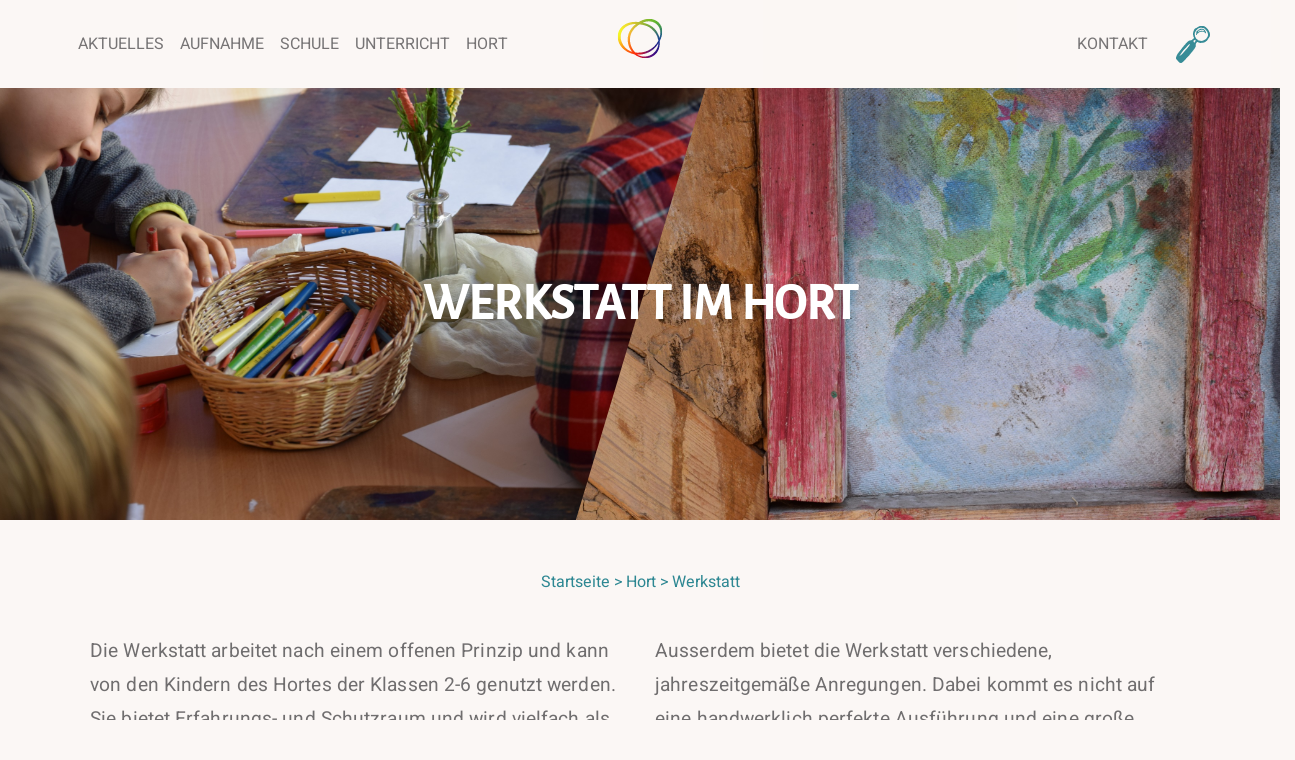

--- FILE ---
content_type: text/html; charset=UTF-8
request_url: https://www.waldorfschule-mitte.de/werkstatt/
body_size: 12830
content:
<!DOCTYPE html>
<html lang="de">
<head>
    <!-- Global site tag (gtag.js) - Google Analytics -->
    <script async src="https://www.googletagmanager.com/gtag/js?id=UA-140570601-1"></script>
    <script>
      window.dataLayer = window.dataLayer || [];
      function gtag(){dataLayer.push(arguments);}
      gtag('js', new Date());
    
      gtag('config', 'UA-140570601-1');
    </script>

	<meta charset="UTF-8">
	<meta name="viewport" content="width=device-width, initial-scale=1, shrink-to-fit=no">
	<link rel="profile" href="http://gmpg.org/xfn/11">
	<title>Werkstatt &#8211; Freie Waldorfschule Berlin Mitte</title>
<meta name='robots' content='max-image-preview:large' />
	<style>img:is([sizes="auto" i], [sizes^="auto," i]) { contain-intrinsic-size: 3000px 1500px }</style>
	<link rel="alternate" type="application/rss+xml" title="Freie Waldorfschule Berlin Mitte &raquo; Feed" href="https://www.waldorfschule-mitte.de/feed/" />
<link rel="alternate" type="application/rss+xml" title="Freie Waldorfschule Berlin Mitte &raquo; Kommentar-Feed" href="https://www.waldorfschule-mitte.de/comments/feed/" />
<script type="text/javascript">
/* <![CDATA[ */
window._wpemojiSettings = {"baseUrl":"https:\/\/s.w.org\/images\/core\/emoji\/16.0.1\/72x72\/","ext":".png","svgUrl":"https:\/\/s.w.org\/images\/core\/emoji\/16.0.1\/svg\/","svgExt":".svg","source":{"concatemoji":"https:\/\/www.waldorfschule-mitte.de\/wp-includes\/js\/wp-emoji-release.min.js?ver=6.8.3"}};
/*! This file is auto-generated */
!function(s,n){var o,i,e;function c(e){try{var t={supportTests:e,timestamp:(new Date).valueOf()};sessionStorage.setItem(o,JSON.stringify(t))}catch(e){}}function p(e,t,n){e.clearRect(0,0,e.canvas.width,e.canvas.height),e.fillText(t,0,0);var t=new Uint32Array(e.getImageData(0,0,e.canvas.width,e.canvas.height).data),a=(e.clearRect(0,0,e.canvas.width,e.canvas.height),e.fillText(n,0,0),new Uint32Array(e.getImageData(0,0,e.canvas.width,e.canvas.height).data));return t.every(function(e,t){return e===a[t]})}function u(e,t){e.clearRect(0,0,e.canvas.width,e.canvas.height),e.fillText(t,0,0);for(var n=e.getImageData(16,16,1,1),a=0;a<n.data.length;a++)if(0!==n.data[a])return!1;return!0}function f(e,t,n,a){switch(t){case"flag":return n(e,"\ud83c\udff3\ufe0f\u200d\u26a7\ufe0f","\ud83c\udff3\ufe0f\u200b\u26a7\ufe0f")?!1:!n(e,"\ud83c\udde8\ud83c\uddf6","\ud83c\udde8\u200b\ud83c\uddf6")&&!n(e,"\ud83c\udff4\udb40\udc67\udb40\udc62\udb40\udc65\udb40\udc6e\udb40\udc67\udb40\udc7f","\ud83c\udff4\u200b\udb40\udc67\u200b\udb40\udc62\u200b\udb40\udc65\u200b\udb40\udc6e\u200b\udb40\udc67\u200b\udb40\udc7f");case"emoji":return!a(e,"\ud83e\udedf")}return!1}function g(e,t,n,a){var r="undefined"!=typeof WorkerGlobalScope&&self instanceof WorkerGlobalScope?new OffscreenCanvas(300,150):s.createElement("canvas"),o=r.getContext("2d",{willReadFrequently:!0}),i=(o.textBaseline="top",o.font="600 32px Arial",{});return e.forEach(function(e){i[e]=t(o,e,n,a)}),i}function t(e){var t=s.createElement("script");t.src=e,t.defer=!0,s.head.appendChild(t)}"undefined"!=typeof Promise&&(o="wpEmojiSettingsSupports",i=["flag","emoji"],n.supports={everything:!0,everythingExceptFlag:!0},e=new Promise(function(e){s.addEventListener("DOMContentLoaded",e,{once:!0})}),new Promise(function(t){var n=function(){try{var e=JSON.parse(sessionStorage.getItem(o));if("object"==typeof e&&"number"==typeof e.timestamp&&(new Date).valueOf()<e.timestamp+604800&&"object"==typeof e.supportTests)return e.supportTests}catch(e){}return null}();if(!n){if("undefined"!=typeof Worker&&"undefined"!=typeof OffscreenCanvas&&"undefined"!=typeof URL&&URL.createObjectURL&&"undefined"!=typeof Blob)try{var e="postMessage("+g.toString()+"("+[JSON.stringify(i),f.toString(),p.toString(),u.toString()].join(",")+"));",a=new Blob([e],{type:"text/javascript"}),r=new Worker(URL.createObjectURL(a),{name:"wpTestEmojiSupports"});return void(r.onmessage=function(e){c(n=e.data),r.terminate(),t(n)})}catch(e){}c(n=g(i,f,p,u))}t(n)}).then(function(e){for(var t in e)n.supports[t]=e[t],n.supports.everything=n.supports.everything&&n.supports[t],"flag"!==t&&(n.supports.everythingExceptFlag=n.supports.everythingExceptFlag&&n.supports[t]);n.supports.everythingExceptFlag=n.supports.everythingExceptFlag&&!n.supports.flag,n.DOMReady=!1,n.readyCallback=function(){n.DOMReady=!0}}).then(function(){return e}).then(function(){var e;n.supports.everything||(n.readyCallback(),(e=n.source||{}).concatemoji?t(e.concatemoji):e.wpemoji&&e.twemoji&&(t(e.twemoji),t(e.wpemoji)))}))}((window,document),window._wpemojiSettings);
/* ]]> */
</script>
<link rel='stylesheet' id='styleCSS-css' href='https://www.waldorfschule-mitte.de/wp-content/themes/understrap-1/style.css?ver=6.8.3' type='text/css' media='all' />
<link rel='stylesheet' id='cf7ic_style-css' href='https://www.waldorfschule-mitte.de/wp-content/plugins/contact-form-7-image-captcha/css/cf7ic-style.css?ver=3.3.7' type='text/css' media='all' />
<style id='wp-emoji-styles-inline-css' type='text/css'>

	img.wp-smiley, img.emoji {
		display: inline !important;
		border: none !important;
		box-shadow: none !important;
		height: 1em !important;
		width: 1em !important;
		margin: 0 0.07em !important;
		vertical-align: -0.1em !important;
		background: none !important;
		padding: 0 !important;
	}
</style>
<link rel='stylesheet' id='contact-form-7-css' href='https://www.waldorfschule-mitte.de/wp-content/plugins/contact-form-7/includes/css/styles.css?ver=6.1' type='text/css' media='all' />
<link rel='stylesheet' id='understrap-styles-css' href='https://www.waldorfschule-mitte.de/wp-content/themes/understrap-1/css/theme.css?ver=.1707830547' type='text/css' media='all' />
<link rel='stylesheet' id='owlcarousel-style-css' href='https://www.waldorfschule-mitte.de/wp-content/themes/understrap-1/css/owl.carousel.min.css?ver=6.8.3' type='text/css' media='all' />
<link rel='stylesheet' id='owlcarousel-theme-css' href='https://www.waldorfschule-mitte.de/wp-content/themes/understrap-1/css/owl.theme.default.min.css?ver=6.8.3' type='text/css' media='all' />
<link rel='stylesheet' id='fancybox-css' href='https://www.waldorfschule-mitte.de/wp-content/plugins/easy-fancybox/fancybox/1.5.4/jquery.fancybox.min.css?ver=6.8.3' type='text/css' media='screen' />
<style id='fancybox-inline-css' type='text/css'>
#fancybox-outer{background:#ffffff}#fancybox-content{background:#ffffff;border-color:#ffffff;color:#000000;}#fancybox-title,#fancybox-title-float-main{color:#fff}
</style>
<link rel='stylesheet' id='ics-calendar-css' href='https://www.waldorfschule-mitte.de/wp-content/plugins/ics-calendar/assets/style.min.css?ver=11.5.12.5' type='text/css' media='all' />
<link rel='stylesheet' id='__EPYT__style-css' href='https://www.waldorfschule-mitte.de/wp-content/plugins/youtube-embed-plus/styles/ytprefs.min.css?ver=14.2.3' type='text/css' media='all' />
<style id='__EPYT__style-inline-css' type='text/css'>

                .epyt-gallery-thumb {
                        width: 33.333%;
                }
                
</style>
<script type="text/javascript" src="https://www.waldorfschule-mitte.de/wp-includes/js/jquery/jquery.min.js?ver=3.7.1" id="jquery-core-js"></script>
<script type="text/javascript" src="https://www.waldorfschule-mitte.de/wp-includes/js/jquery/jquery-migrate.min.js?ver=3.4.1" id="jquery-migrate-js"></script>
<script type="text/javascript" src="https://www.waldorfschule-mitte.de/wp-content/themes/understrap-1/js/functions.js?ver=6.8.3" id="my_script-js"></script>
<script type="text/javascript" id="__ytprefs__-js-extra">
/* <![CDATA[ */
var _EPYT_ = {"ajaxurl":"https:\/\/www.waldorfschule-mitte.de\/wp-admin\/admin-ajax.php","security":"162d642740","gallery_scrolloffset":"20","eppathtoscripts":"https:\/\/www.waldorfschule-mitte.de\/wp-content\/plugins\/youtube-embed-plus\/scripts\/","eppath":"https:\/\/www.waldorfschule-mitte.de\/wp-content\/plugins\/youtube-embed-plus\/","epresponsiveselector":"[\"iframe.__youtube_prefs__\",\"iframe[src*='youtube.com']\",\"iframe[src*='youtube-nocookie.com']\",\"iframe[data-ep-src*='youtube.com']\",\"iframe[data-ep-src*='youtube-nocookie.com']\",\"iframe[data-ep-gallerysrc*='youtube.com']\"]","epdovol":"1","version":"14.2.3","evselector":"iframe.__youtube_prefs__[src], iframe[src*=\"youtube.com\/embed\/\"], iframe[src*=\"youtube-nocookie.com\/embed\/\"]","ajax_compat":"","maxres_facade":"eager","ytapi_load":"light","pause_others":"","stopMobileBuffer":"1","facade_mode":"","not_live_on_channel":""};
/* ]]> */
</script>
<script type="text/javascript" src="https://www.waldorfschule-mitte.de/wp-content/plugins/youtube-embed-plus/scripts/ytprefs.min.js?ver=14.2.3" id="__ytprefs__-js"></script>
<link rel="https://api.w.org/" href="https://www.waldorfschule-mitte.de/wp-json/" /><link rel="alternate" title="JSON" type="application/json" href="https://www.waldorfschule-mitte.de/wp-json/wp/v2/pages/810" /><link rel="EditURI" type="application/rsd+xml" title="RSD" href="https://www.waldorfschule-mitte.de/xmlrpc.php?rsd" />
<link rel="canonical" href="https://www.waldorfschule-mitte.de/werkstatt/" />
<link rel='shortlink' href='https://www.waldorfschule-mitte.de/?p=810' />
<link rel="alternate" title="oEmbed (JSON)" type="application/json+oembed" href="https://www.waldorfschule-mitte.de/wp-json/oembed/1.0/embed?url=https%3A%2F%2Fwww.waldorfschule-mitte.de%2Fwerkstatt%2F" />
<link rel="alternate" title="oEmbed (XML)" type="text/xml+oembed" href="https://www.waldorfschule-mitte.de/wp-json/oembed/1.0/embed?url=https%3A%2F%2Fwww.waldorfschule-mitte.de%2Fwerkstatt%2F&#038;format=xml" />
<meta name="mobile-web-app-capable" content="yes">
<meta name="apple-mobile-web-app-capable" content="yes">
<meta name="apple-mobile-web-app-title" content="Freie Waldorfschule Berlin Mitte - ">
<style type="text/css">.recentcomments a{display:inline !important;padding:0 !important;margin:0 !important;}</style><link rel="icon" href="https://www.waldorfschule-mitte.de/wp-content/uploads/2019/03/favicon2-150x150.png" sizes="32x32" />
<link rel="icon" href="https://www.waldorfschule-mitte.de/wp-content/uploads/2019/03/favicon2-300x300.png" sizes="192x192" />
<link rel="apple-touch-icon" href="https://www.waldorfschule-mitte.de/wp-content/uploads/2019/03/favicon2-300x300.png" />
<meta name="msapplication-TileImage" content="https://www.waldorfschule-mitte.de/wp-content/uploads/2019/03/favicon2-300x300.png" />
</head>

<body class="wp-singular page-template-default page page-id-810 wp-theme-understrap-1 top">
<div id="users-device-size">
	<div id="sm" class="d-block d-lg-none"></div>
	<div id="md" class="d-none d-lg-block d-xl-none"></div>
	<div id="lg" class="d-none d-xl-block"></div>
</div>
<div class="site" id="page">

	<!-- ******************* The Navbar Area ******************* -->
	<div id="wrapper-navbar" itemscope itemtype="http://schema.org/WebSite">

		<a class="skip-link sr-only sr-only-focusable" href="#content">Zum Inhalt springen</a>

		<nav class="navbar navbar-expand-lg">

					<div class="container_full" >
		
				<div class="navbar-toggler" id="navbar-toggler-icon" aria-label="Toggle navigation">
				  <span></span>
				  <span></span>
				  <span></span>
				</div>
				
				<div id="navbarNavDropdown" class="collapse navbar-collapse"><ul id="main-menu" class="navbar-nav ml-auto"><li itemscope="itemscope" itemtype="https://www.schema.org/SiteNavigationElement" id="menu-item-868" class="menu-item menu-item-type-post_type menu-item-object-page menu-item-has-children dropdown menu-item-868 nav-item"><a title="Aktuelles" href="#" class="dropdown-toggle nav-link" id="menu-item-dropdown-868">Aktuelles</a>
<ul class="dropdown-menu" aria-labelledby="menu-item-dropdown-868" role="menu">
	<li itemscope="itemscope" itemtype="https://www.schema.org/SiteNavigationElement" id="menu-item-873" class="menu-item menu-item-type-post_type menu-item-object-page menu-item-873 nav-item"><a title="Krankmeldung" href="https://www.waldorfschule-mitte.de/krankmeldung/" class="dropdown-item">Krankmeldung</a></li>
	<li itemscope="itemscope" itemtype="https://www.schema.org/SiteNavigationElement" id="menu-item-874" class="menu-item menu-item-type-post_type menu-item-object-page menu-item-874 nav-item"><a title="Neuigkeiten" href="https://www.waldorfschule-mitte.de/neuigkeiten/" class="dropdown-item">Neuigkeiten</a></li>
	<li itemscope="itemscope" itemtype="https://www.schema.org/SiteNavigationElement" id="menu-item-1539" class="menu-item menu-item-type-post_type menu-item-object-page menu-item-1539 nav-item"><a title="Termine &#038; Schulferien" href="https://www.waldorfschule-mitte.de/termine-schulferien/" class="dropdown-item">Termine &#038; Schulferien</a></li>
	<li itemscope="itemscope" itemtype="https://www.schema.org/SiteNavigationElement" id="menu-item-3035" class="menu-item menu-item-type-post_type menu-item-object-page menu-item-3035 nav-item"><a title="Schulleitfaden für neue Eltern" href="https://www.waldorfschule-mitte.de/schulleitfaden-fuer-neue-eltern/" class="dropdown-item">Schulleitfaden für neue Eltern</a></li>
	<li itemscope="itemscope" itemtype="https://www.schema.org/SiteNavigationElement" id="menu-item-876" class="menu-item menu-item-type-post_type menu-item-object-page menu-item-876 nav-item"><a title="Stellenangebote" href="https://www.waldorfschule-mitte.de/stellenangebote/" class="dropdown-item">Stellenangebote</a></li>
	<li itemscope="itemscope" itemtype="https://www.schema.org/SiteNavigationElement" id="menu-item-1535" class="menu-item menu-item-type-post_type menu-item-object-page menu-item-1535 nav-item"><a title="Praktika und Hospitationen" href="https://www.waldorfschule-mitte.de/praktika-und-hospitationen/" class="dropdown-item">Praktika und Hospitationen</a></li>
	<li itemscope="itemscope" itemtype="https://www.schema.org/SiteNavigationElement" id="menu-item-875" class="menu-item menu-item-type-post_type menu-item-object-page menu-item-875 nav-item"><a title="Speiseplan" href="https://www.waldorfschule-mitte.de/speiseplan/" class="dropdown-item">Speiseplan</a></li>
	<li itemscope="itemscope" itemtype="https://www.schema.org/SiteNavigationElement" id="menu-item-878" class="menu-item menu-item-type-post_type menu-item-object-page menu-item-878 nav-item"><a title="Waldorf100" href="https://www.waldorfschule-mitte.de/waldorf100/" class="dropdown-item">Waldorf100</a></li>
	<li itemscope="itemscope" itemtype="https://www.schema.org/SiteNavigationElement" id="menu-item-3944" class="menu-item menu-item-type-post_type menu-item-object-page menu-item-3944 nav-item"><a title="Jahreskalender" href="https://www.waldorfschule-mitte.de/jahreskalender/" class="dropdown-item">Jahreskalender</a></li>
</ul>
</li>
<li itemscope="itemscope" itemtype="https://www.schema.org/SiteNavigationElement" id="menu-item-618" class="menu-item menu-item-type-post_type menu-item-object-page menu-item-has-children dropdown menu-item-618 nav-item"><a title="Aufnahme" href="#" class="dropdown-toggle nav-link" id="menu-item-dropdown-618">Aufnahme</a>
<ul class="dropdown-menu" aria-labelledby="menu-item-dropdown-618" role="menu">
	<li itemscope="itemscope" itemtype="https://www.schema.org/SiteNavigationElement" id="menu-item-629" class="menu-item menu-item-type-post_type menu-item-object-page menu-item-629 nav-item"><a title="Neuaufnahme &#038; Quereinstieg" href="https://www.waldorfschule-mitte.de/neuaufnahme/" class="dropdown-item">Neuaufnahme &#038; Quereinstieg</a></li>
	<li itemscope="itemscope" itemtype="https://www.schema.org/SiteNavigationElement" id="menu-item-615" class="menu-item menu-item-type-post_type menu-item-object-page menu-item-615 nav-item"><a title="Elternbeitrag" href="https://www.waldorfschule-mitte.de/elternbeitrag/" class="dropdown-item">Elternbeitrag</a></li>
</ul>
</li>
<li itemscope="itemscope" itemtype="https://www.schema.org/SiteNavigationElement" id="menu-item-466" class="menu-item menu-item-type-custom menu-item-object-custom menu-item-has-children dropdown menu-item-466 nav-item"><a title="Schule" href="#" class="dropdown-toggle nav-link" id="menu-item-dropdown-466">Schule</a>
<ul class="dropdown-menu" aria-labelledby="menu-item-dropdown-466" role="menu">
	<li itemscope="itemscope" itemtype="https://www.schema.org/SiteNavigationElement" id="menu-item-428" class="menu-item menu-item-type-post_type menu-item-object-page menu-item-has-children dropdown menu-item-428 nav-item"><a title="Rundgang" href="https://www.waldorfschule-mitte.de/rundgang/" class="dropdown-item">Rundgang</a>
	<ul class="dropdown-menu" aria-labelledby="menu-item-dropdown-466" role="menu">
		<li itemscope="itemscope" itemtype="https://www.schema.org/SiteNavigationElement" id="menu-item-2579" class="menu-item menu-item-type-post_type menu-item-object-page menu-item-2579 nav-item"><a title="Ahorn" href="https://www.waldorfschule-mitte.de/ahorn/" class="dropdown-item">Ahorn</a></li>
		<li itemscope="itemscope" itemtype="https://www.schema.org/SiteNavigationElement" id="menu-item-2578" class="menu-item menu-item-type-post_type menu-item-object-page menu-item-2578 nav-item"><a title="Ginkgo" href="https://www.waldorfschule-mitte.de/ginkgo/" class="dropdown-item">Ginkgo</a></li>
		<li itemscope="itemscope" itemtype="https://www.schema.org/SiteNavigationElement" id="menu-item-2577" class="menu-item menu-item-type-post_type menu-item-object-page menu-item-2577 nav-item"><a title="Gleditschie" href="https://www.waldorfschule-mitte.de/gleditschie/" class="dropdown-item">Gleditschie</a></li>
		<li itemscope="itemscope" itemtype="https://www.schema.org/SiteNavigationElement" id="menu-item-2576" class="menu-item menu-item-type-post_type menu-item-object-page menu-item-2576 nav-item"><a title="Götterbaum" href="https://www.waldorfschule-mitte.de/goetterbaum/" class="dropdown-item">Götterbaum</a></li>
		<li itemscope="itemscope" itemtype="https://www.schema.org/SiteNavigationElement" id="menu-item-2575" class="menu-item menu-item-type-post_type menu-item-object-page menu-item-2575 nav-item"><a title="Mammutbaum" href="https://www.waldorfschule-mitte.de/mammutbaum-2/" class="dropdown-item">Mammutbaum</a></li>
	</ul>
</li>
	<li itemscope="itemscope" itemtype="https://www.schema.org/SiteNavigationElement" id="menu-item-539" class="menu-item menu-item-type-post_type menu-item-object-page menu-item-539 nav-item"><a title="Schulprofil" href="https://www.waldorfschule-mitte.de/schulprofil/" class="dropdown-item">Schulprofil</a></li>
	<li itemscope="itemscope" itemtype="https://www.schema.org/SiteNavigationElement" id="menu-item-3810" class="menu-item menu-item-type-post_type menu-item-object-page menu-item-3810 nav-item"><a title="Leitbild" href="https://www.waldorfschule-mitte.de/leitbild/" class="dropdown-item">Leitbild</a></li>
	<li itemscope="itemscope" itemtype="https://www.schema.org/SiteNavigationElement" id="menu-item-591" class="menu-item menu-item-type-post_type menu-item-object-page menu-item-591 nav-item"><a title="Schulhistorie" href="https://www.waldorfschule-mitte.de/geschichte/" class="dropdown-item">Schulhistorie</a></li>
	<li itemscope="itemscope" itemtype="https://www.schema.org/SiteNavigationElement" id="menu-item-601" class="menu-item menu-item-type-post_type menu-item-object-page menu-item-has-children dropdown menu-item-601 nav-item"><a title="Standort" href="https://www.waldorfschule-mitte.de/geschichte-des-schulstandortes/" class="dropdown-item">Standort</a>
	<ul class="dropdown-menu" aria-labelledby="menu-item-dropdown-466" role="menu">
		<li itemscope="itemscope" itemtype="https://www.schema.org/SiteNavigationElement" id="menu-item-1607" class="menu-item menu-item-type-post_type menu-item-object-page menu-item-1607 nav-item"><a title="Jacob Teitel" href="https://www.waldorfschule-mitte.de/jacob-teitel-und-weltvereinigung-kinder-freunde/" class="dropdown-item">Jacob Teitel</a></li>
	</ul>
</li>
	<li itemscope="itemscope" itemtype="https://www.schema.org/SiteNavigationElement" id="menu-item-607" class="menu-item menu-item-type-post_type menu-item-object-page menu-item-607 nav-item"><a title="Mensa" href="https://www.waldorfschule-mitte.de/mensa/" class="dropdown-item">Mensa</a></li>
	<li itemscope="itemscope" itemtype="https://www.schema.org/SiteNavigationElement" id="menu-item-624" class="menu-item menu-item-type-post_type menu-item-object-page menu-item-624 nav-item"><a title="Elternmitarbeit" href="https://www.waldorfschule-mitte.de/elternmitarbeit/" class="dropdown-item">Elternmitarbeit</a></li>
	<li itemscope="itemscope" itemtype="https://www.schema.org/SiteNavigationElement" id="menu-item-652" class="menu-item menu-item-type-post_type menu-item-object-page menu-item-652 nav-item"><a title="Verwaltung" href="https://www.waldorfschule-mitte.de/verwaltung/" class="dropdown-item">Verwaltung</a></li>
	<li itemscope="itemscope" itemtype="https://www.schema.org/SiteNavigationElement" id="menu-item-659" class="menu-item menu-item-type-post_type menu-item-object-page menu-item-659 nav-item"><a title="Verein" href="https://www.waldorfschule-mitte.de/verein/" class="dropdown-item">Verein</a></li>
	<li itemscope="itemscope" itemtype="https://www.schema.org/SiteNavigationElement" id="menu-item-673" class="menu-item menu-item-type-post_type menu-item-object-page menu-item-673 nav-item"><a title="Finanzierung" href="https://www.waldorfschule-mitte.de/finanzierung/" class="dropdown-item">Finanzierung</a></li>
	<li itemscope="itemscope" itemtype="https://www.schema.org/SiteNavigationElement" id="menu-item-720" class="menu-item menu-item-type-post_type menu-item-object-page menu-item-720 nav-item"><a title="Förderer" href="https://www.waldorfschule-mitte.de/foerderer/" class="dropdown-item">Förderer</a></li>
	<li itemscope="itemscope" itemtype="https://www.schema.org/SiteNavigationElement" id="menu-item-719" class="menu-item menu-item-type-post_type menu-item-object-page menu-item-719 nav-item"><a title="Schüler" href="https://www.waldorfschule-mitte.de/schueler-bereich/" class="dropdown-item">Schüler</a></li>
</ul>
</li>
<li itemscope="itemscope" itemtype="https://www.schema.org/SiteNavigationElement" id="menu-item-195" class="menu-item menu-item-type-custom menu-item-object-custom menu-item-has-children dropdown menu-item-195 nav-item"><a title="Unterricht" href="#" class="dropdown-toggle nav-link" id="menu-item-dropdown-195">Unterricht</a>
<ul class="dropdown-menu" aria-labelledby="menu-item-dropdown-195" role="menu">
	<li itemscope="itemscope" itemtype="https://www.schema.org/SiteNavigationElement" id="menu-item-627" class="menu-item menu-item-type-post_type menu-item-object-page menu-item-627 nav-item"><a title="Unterrichtskonzept" href="https://www.waldorfschule-mitte.de/unterrichtskonzept/" class="dropdown-item">Unterrichtskonzept</a></li>
	<li itemscope="itemscope" itemtype="https://www.schema.org/SiteNavigationElement" id="menu-item-686" class="menu-item menu-item-type-post_type menu-item-object-page menu-item-686 nav-item"><a title="Rahmenplan" href="https://www.waldorfschule-mitte.de/rahmenplan/" class="dropdown-item">Rahmenplan</a></li>
	<li itemscope="itemscope" itemtype="https://www.schema.org/SiteNavigationElement" id="menu-item-41" class="menu-item menu-item-type-post_type menu-item-object-page menu-item-41 nav-item"><a title="Unterstufe" href="https://www.waldorfschule-mitte.de/unterstufe/" class="dropdown-item">Unterstufe</a></li>
	<li itemscope="itemscope" itemtype="https://www.schema.org/SiteNavigationElement" id="menu-item-42" class="menu-item menu-item-type-post_type menu-item-object-page menu-item-42 nav-item"><a title="Mittelstufe" href="https://www.waldorfschule-mitte.de/mittelstufe/" class="dropdown-item">Mittelstufe</a></li>
	<li itemscope="itemscope" itemtype="https://www.schema.org/SiteNavigationElement" id="menu-item-43" class="menu-item menu-item-type-post_type menu-item-object-page menu-item-43 nav-item"><a title="Oberstufe" href="https://www.waldorfschule-mitte.de/oberstufe/" class="dropdown-item">Oberstufe</a></li>
	<li itemscope="itemscope" itemtype="https://www.schema.org/SiteNavigationElement" id="menu-item-743" class="menu-item menu-item-type-post_type menu-item-object-page menu-item-743 nav-item"><a title="Abschlüsse" href="https://www.waldorfschule-mitte.de/abschluesse/" class="dropdown-item">Abschlüsse</a></li>
	<li itemscope="itemscope" itemtype="https://www.schema.org/SiteNavigationElement" id="menu-item-196" class="menu-item menu-item-type-custom menu-item-object-custom menu-item-has-children dropdown menu-item-196 nav-item"><a title="Besondere Fächer" href="#" class="dropdown-item">Besondere Fächer</a>
	<ul class="dropdown-menu" aria-labelledby="menu-item-dropdown-195" role="menu">
		<li itemscope="itemscope" itemtype="https://www.schema.org/SiteNavigationElement" id="menu-item-556" class="menu-item menu-item-type-post_type menu-item-object-page menu-item-556 nav-item"><a title="Musik" href="https://www.waldorfschule-mitte.de/musik/" class="dropdown-item">Musik</a></li>
		<li itemscope="itemscope" itemtype="https://www.schema.org/SiteNavigationElement" id="menu-item-713" class="menu-item menu-item-type-post_type menu-item-object-page menu-item-713 nav-item"><a title="Eurythmie" href="https://www.waldorfschule-mitte.de/eurythmie/" class="dropdown-item">Eurythmie</a></li>
		<li itemscope="itemscope" itemtype="https://www.schema.org/SiteNavigationElement" id="menu-item-717" class="menu-item menu-item-type-post_type menu-item-object-page menu-item-717 nav-item"><a title="Handarbeit" href="https://www.waldorfschule-mitte.de/handarbeit/" class="dropdown-item">Handarbeit</a></li>
		<li itemscope="itemscope" itemtype="https://www.schema.org/SiteNavigationElement" id="menu-item-53" class="menu-item menu-item-type-post_type menu-item-object-page menu-item-53 nav-item"><a title="Religionsunterricht" href="https://www.waldorfschule-mitte.de/religionsunterricht/" class="dropdown-item">Religionsunterricht</a></li>
		<li itemscope="itemscope" itemtype="https://www.schema.org/SiteNavigationElement" id="menu-item-716" class="menu-item menu-item-type-post_type menu-item-object-page menu-item-716 nav-item"><a title="Werken und Handwerk" href="https://www.waldorfschule-mitte.de/handwerk/" class="dropdown-item">Werken und Handwerk</a></li>
		<li itemscope="itemscope" itemtype="https://www.schema.org/SiteNavigationElement" id="menu-item-715" class="menu-item menu-item-type-post_type menu-item-object-page menu-item-715 nav-item"><a title="Kunst" href="https://www.waldorfschule-mitte.de/kunst/" class="dropdown-item">Kunst</a></li>
		<li itemscope="itemscope" itemtype="https://www.schema.org/SiteNavigationElement" id="menu-item-2915" class="menu-item menu-item-type-post_type menu-item-object-page menu-item-2915 nav-item"><a title="Gartenbau" href="https://www.waldorfschule-mitte.de/gartenbau/" class="dropdown-item">Gartenbau</a></li>
		<li itemscope="itemscope" itemtype="https://www.schema.org/SiteNavigationElement" id="menu-item-52" class="menu-item menu-item-type-post_type menu-item-object-page menu-item-52 nav-item"><a title="Schauspiel" href="https://www.waldorfschule-mitte.de/schauspiel/" class="dropdown-item">Schauspiel</a></li>
		<li itemscope="itemscope" itemtype="https://www.schema.org/SiteNavigationElement" id="menu-item-712" class="menu-item menu-item-type-post_type menu-item-object-page menu-item-712 nav-item"><a title="Heileurythmie und Förderbereich" href="https://www.waldorfschule-mitte.de/heileurythmie-und-foerderbereich/" class="dropdown-item">Heileurythmie und Förderbereich</a></li>
	</ul>
</li>
</ul>
</li>
<li itemscope="itemscope" itemtype="https://www.schema.org/SiteNavigationElement" id="menu-item-473" class="menu-item menu-item-type-custom menu-item-object-custom current-menu-ancestor current-menu-parent menu-item-has-children dropdown active menu-item-473 nav-item"><a title="Hort" href="#" class="dropdown-toggle nav-link" id="menu-item-dropdown-473">Hort</a>
<ul class="dropdown-menu" aria-labelledby="menu-item-dropdown-473" role="menu">
	<li itemscope="itemscope" itemtype="https://www.schema.org/SiteNavigationElement" id="menu-item-475" class="menu-item menu-item-type-post_type menu-item-object-page menu-item-475 nav-item"><a title="Hortkonzept" href="https://www.waldorfschule-mitte.de/hortkonzept/" class="dropdown-item">Hortkonzept</a></li>
	<li itemscope="itemscope" itemtype="https://www.schema.org/SiteNavigationElement" id="menu-item-805" class="menu-item menu-item-type-post_type menu-item-object-page menu-item-805 nav-item"><a title="Erstklasshort" href="https://www.waldorfschule-mitte.de/erstklassenhort/" class="dropdown-item">Erstklasshort</a></li>
	<li itemscope="itemscope" itemtype="https://www.schema.org/SiteNavigationElement" id="menu-item-804" class="menu-item menu-item-type-post_type menu-item-object-page menu-item-804 nav-item"><a title="Gemischte Gruppe" href="https://www.waldorfschule-mitte.de/gemischte-gruppe/" class="dropdown-item">Gemischte Gruppe</a></li>
	<li itemscope="itemscope" itemtype="https://www.schema.org/SiteNavigationElement" id="menu-item-803" class="menu-item menu-item-type-post_type menu-item-object-page menu-item-803 nav-item"><a title="Elfenhort" href="https://www.waldorfschule-mitte.de/elfenhort/" class="dropdown-item">Elfenhort</a></li>
	<li itemscope="itemscope" itemtype="https://www.schema.org/SiteNavigationElement" id="menu-item-809" class="menu-item menu-item-type-post_type menu-item-object-page menu-item-809 nav-item"><a title="Tierhaltung im Hort" href="https://www.waldorfschule-mitte.de/tierhaltung-im-hort/" class="dropdown-item">Tierhaltung im Hort</a></li>
	<li itemscope="itemscope" itemtype="https://www.schema.org/SiteNavigationElement" id="menu-item-815" class="menu-item menu-item-type-post_type menu-item-object-page menu-item-815 nav-item"><a title="Zirkus" href="https://www.waldorfschule-mitte.de/zirkus/" class="dropdown-item">Zirkus</a></li>
	<li itemscope="itemscope" itemtype="https://www.schema.org/SiteNavigationElement" id="menu-item-816" class="menu-item menu-item-type-post_type menu-item-object-page current-menu-item page_item page-item-810 current_page_item active menu-item-816 nav-item"><a title="Werkstatt" href="https://www.waldorfschule-mitte.de/werkstatt/" class="dropdown-item">Werkstatt</a></li>
</ul>
</li>
</ul></div>									<a href="https://www.waldorfschule-mitte.de/"><div class="menu-logo"></div></a>
								
				<div id="icon-nav">
					<ul>
						<li>
							<div class="search d-none d-lg-block"><svg xmlns="http://www.w3.org/2000/svg" viewBox="0 0 37.19 40"><title>Element 15</title><g id="Ebene_2" data-name="Ebene 2"><g id="Ebene_1-2" data-name="Ebene 1"><path d="M19.63,12.62c-.89-1.39-.87-2.94-1.09-4.42.31-1.2.54-2.42.95-3.58A6.53,6.53,0,0,1,20.57,3a1.6,1.6,0,0,1,1.33-.73c.38,0,.77-.37,1.13-.61A20,20,0,0,1,25.74.19a1.55,1.55,0,0,1,.51-.14,34.75,34.75,0,0,1,3.68,0A5.2,5.2,0,0,1,32,.88a10.79,10.79,0,0,1,2.56,2.27,13.8,13.8,0,0,1,2.16,3.77,6.14,6.14,0,0,1-.7,5.94,6.16,6.16,0,0,0-1.65,2.35,2.74,2.74,0,0,1-.81.85c-.54.38-1.06.8-1.6,1.18a3.56,3.56,0,0,1-.82.43,6.36,6.36,0,0,1-3,.52.76.76,0,0,0-.26,0,5.18,5.18,0,0,1-3.8-.66,3.32,3.32,0,0,0-.62-.24,1.36,1.36,0,0,0-.34,0c-.4.55-1,.95-1.3,1.73a3.12,3.12,0,0,0-.2,2.06,1.84,1.84,0,0,1-.19,1.41,18.44,18.44,0,0,1-2.82,4.19c-1.5,1.64-2.75,3.46-4.22,5.11-.23.27-.48.52-.73.77s-.63.63-.93.95c-1.12,1.19-2.26,2.37-3.35,3.59a32.51,32.51,0,0,1-2.75,2.49,2.13,2.13,0,0,1-1.89.34,2.22,2.22,0,0,1-1.07-.51,8.38,8.38,0,0,1-2.13-2.27,3.76,3.76,0,0,0-.7-.8,2.52,2.52,0,0,1-.68-2.76c.18-.5.34-1,.55-1.49.31-.69.64-1.37,1-2a3.31,3.31,0,0,1,.38-.52c.12-.14.29-.23.37-.38A22.38,22.38,0,0,1,4.8,26.28c.86-1,1.58-2.15,2.44-3.17a45.7,45.7,0,0,1,3.84-4.39,1.48,1.48,0,0,0,.26-.3,8,8,0,0,1,2.56-2.27,3.92,3.92,0,0,1,2.28-.64,2.66,2.66,0,0,0,2.11-1.16c.11-.13.21-.33.34-.36C19.37,13.85,19.43,13.25,19.63,12.62Zm8,3.51a5.89,5.89,0,0,0,2-.34c.5-.16.93-.52,1.41-.71a3.23,3.23,0,0,0,1.92-1.3,6.06,6.06,0,0,0,1.83-2.86A3.77,3.77,0,0,0,35,9.25,7.18,7.18,0,0,0,34.06,6c-.66-1.19-1.76-2-2.51-3-.12-.17-.38-.22-.57-.34-1.43-.94-3.07-.54-4.62-.68a5.82,5.82,0,0,0-4,2.45A24.61,24.61,0,0,0,20.82,7a3.31,3.31,0,0,0-.38,1.93,9.12,9.12,0,0,0,1.68,4.65A6.56,6.56,0,0,0,27.61,16.13ZM3.73,32.45a11.12,11.12,0,0,0,3.19-2.36c1.39-1.31,2.44-2.92,3.8-4.27A19.65,19.65,0,0,0,13.12,23a4.44,4.44,0,0,1,.64-.84,5.4,5.4,0,0,0,1.34-2c.08-.19.28-.37,0-.6a3.18,3.18,0,0,0-1.85,1.15c-1.21,1.4-2.38,2.85-3.71,4.16a18.43,18.43,0,0,0-2.9,3.26C5.8,29.54,4.67,30.75,3.73,32.45ZM21.58,15.76l-.71-.86-2,1.16a9.49,9.49,0,0,1,.51,1.1.91.91,0,0,0,.91.68A17.84,17.84,0,0,0,21.58,15.76Z"/><path d="M22.22,9.83c-.37-.17-.36-.45-.34-.76s.45-.79.21-1.3.31-.81.29-1.29a1.1,1.1,0,0,1,.76-1.15,2.35,2.35,0,0,0,.73-.65,10.19,10.19,0,0,1,3-1.73.31.31,0,0,1,.13,0,6.34,6.34,0,0,1,3.35.56c.45.29.91.56,1.17.72.46.94.83,1.68,1.17,2.42a2.7,2.7,0,0,1,.23.83c0,.28-.39.5-.63.35S32,7.67,32,7.57a3.44,3.44,0,0,0-1.91-1.32,3.08,3.08,0,0,0-1.81-.1A4.65,4.65,0,0,1,27,6.29a2.12,2.12,0,0,0-1.67.6c-.59.51-1.28.89-1.91,1.35a.69.69,0,0,0-.27.36A3.09,3.09,0,0,1,22.22,9.83Zm9.2-4a4.55,4.55,0,0,0-2.2-1.68A1.81,1.81,0,0,0,28.14,4a22.51,22.51,0,0,0-3.53,1.08,1.12,1.12,0,0,0-.4.28c-.3.3-.37.75-.17.88s.46-.08.68-.15l.22-.1a5.67,5.67,0,0,1,3.78-.77,7.1,7.1,0,0,1,2,.45A2.62,2.62,0,0,0,31.42,5.78Z"/></g></g></svg></div>
						</li>
											</ul>
				</div>
				

				<div id="secondary" class="collapse navbar-collapse"><ul id="menu-right-menu" class="navbar-nav ml-auto"><li itemscope="itemscope" itemtype="https://www.schema.org/SiteNavigationElement" id="menu-item-488" class="menu-item menu-item-type-custom menu-item-object-custom menu-item-has-children dropdown menu-item-488 nav-item"><a title="Kontakt" href="#" data-toggle="dropdown" aria-haspopup="true" aria-expanded="false" class="dropdown-toggle nav-link" id="menu-item-dropdown-488">Kontakt</a>
<ul class="dropdown-menu" aria-labelledby="menu-item-dropdown-488" role="menu">
	<li itemscope="itemscope" itemtype="https://www.schema.org/SiteNavigationElement" id="menu-item-827" class="menu-item menu-item-type-post_type menu-item-object-page menu-item-827 nav-item"><a title="Ansprechpartner" href="https://www.waldorfschule-mitte.de/ansprechpartner/" class="dropdown-item">Ansprechpartner</a></li>
	<li itemscope="itemscope" itemtype="https://www.schema.org/SiteNavigationElement" id="menu-item-194" class="menu-item menu-item-type-post_type menu-item-object-page menu-item-194 nav-item"><a title="Kontaktformular" href="https://www.waldorfschule-mitte.de/kontaktformular/" class="dropdown-item">Kontaktformular</a></li>
	<li itemscope="itemscope" itemtype="https://www.schema.org/SiteNavigationElement" id="menu-item-830" class="menu-item menu-item-type-post_type menu-item-object-page menu-item-830 nav-item"><a title="Adresse" href="https://www.waldorfschule-mitte.de/adresse/" class="dropdown-item">Adresse</a></li>
</ul>
</li>
</ul></div>							
				
<form method="get" id="searchform" action="https://www.waldorfschule-mitte.de/" role="search">
	<div id="searchfield" class="search">
		<input class="field form-control searchfield" id="s" name="s" type="text"
			placeholder="Suche &hellip;" value="">

		<svg xmlns="http://www.w3.org/2000/svg" viewBox="0 0 37.19 40" class="lupe2"><title>Lupe</title><g id="lupe2" data-name="lupe2"><g id="Ebene_1-2" data-name="Ebene 1"><path d="M19.63,12.62c-.89-1.39-.87-2.94-1.09-4.42.31-1.2.54-2.42.95-3.58A6.53,6.53,0,0,1,20.57,3a1.6,1.6,0,0,1,1.33-.73c.38,0,.77-.37,1.13-.61A20,20,0,0,1,25.74.19a1.55,1.55,0,0,1,.51-.14,34.75,34.75,0,0,1,3.68,0A5.2,5.2,0,0,1,32,.88a10.79,10.79,0,0,1,2.56,2.27,13.8,13.8,0,0,1,2.16,3.77,6.14,6.14,0,0,1-.7,5.94,6.16,6.16,0,0,0-1.65,2.35,2.74,2.74,0,0,1-.81.85c-.54.38-1.06.8-1.6,1.18a3.56,3.56,0,0,1-.82.43,6.36,6.36,0,0,1-3,.52.76.76,0,0,0-.26,0,5.18,5.18,0,0,1-3.8-.66,3.32,3.32,0,0,0-.62-.24,1.36,1.36,0,0,0-.34,0c-.4.55-1,.95-1.3,1.73a3.12,3.12,0,0,0-.2,2.06,1.84,1.84,0,0,1-.19,1.41,18.44,18.44,0,0,1-2.82,4.19c-1.5,1.64-2.75,3.46-4.22,5.11-.23.27-.48.52-.73.77s-.63.63-.93.95c-1.12,1.19-2.26,2.37-3.35,3.59a32.51,32.51,0,0,1-2.75,2.49,2.13,2.13,0,0,1-1.89.34,2.22,2.22,0,0,1-1.07-.51,8.38,8.38,0,0,1-2.13-2.27,3.76,3.76,0,0,0-.7-.8,2.52,2.52,0,0,1-.68-2.76c.18-.5.34-1,.55-1.49.31-.69.64-1.37,1-2a3.31,3.31,0,0,1,.38-.52c.12-.14.29-.23.37-.38A22.38,22.38,0,0,1,4.8,26.28c.86-1,1.58-2.15,2.44-3.17a45.7,45.7,0,0,1,3.84-4.39,1.48,1.48,0,0,0,.26-.3,8,8,0,0,1,2.56-2.27,3.92,3.92,0,0,1,2.28-.64,2.66,2.66,0,0,0,2.11-1.16c.11-.13.21-.33.34-.36C19.37,13.85,19.43,13.25,19.63,12.62Zm8,3.51a5.89,5.89,0,0,0,2-.34c.5-.16.93-.52,1.41-.71a3.23,3.23,0,0,0,1.92-1.3,6.06,6.06,0,0,0,1.83-2.86A3.77,3.77,0,0,0,35,9.25,7.18,7.18,0,0,0,34.06,6c-.66-1.19-1.76-2-2.51-3-.12-.17-.38-.22-.57-.34-1.43-.94-3.07-.54-4.62-.68a5.82,5.82,0,0,0-4,2.45A24.61,24.61,0,0,0,20.82,7a3.31,3.31,0,0,0-.38,1.93,9.12,9.12,0,0,0,1.68,4.65A6.56,6.56,0,0,0,27.61,16.13ZM3.73,32.45a11.12,11.12,0,0,0,3.19-2.36c1.39-1.31,2.44-2.92,3.8-4.27A19.65,19.65,0,0,0,13.12,23a4.44,4.44,0,0,1,.64-.84,5.4,5.4,0,0,0,1.34-2c.08-.19.28-.37,0-.6a3.18,3.18,0,0,0-1.85,1.15c-1.21,1.4-2.38,2.85-3.71,4.16a18.43,18.43,0,0,0-2.9,3.26C5.8,29.54,4.67,30.75,3.73,32.45ZM21.58,15.76l-.71-.86-2,1.16a9.49,9.49,0,0,1,.51,1.1.91.91,0,0,0,.91.68A17.84,17.84,0,0,0,21.58,15.76Z"></path><path d="M22.22,9.83c-.37-.17-.36-.45-.34-.76s.45-.79.21-1.3.31-.81.29-1.29a1.1,1.1,0,0,1,.76-1.15,2.35,2.35,0,0,0,.73-.65,10.19,10.19,0,0,1,3-1.73.31.31,0,0,1,.13,0,6.34,6.34,0,0,1,3.35.56c.45.29.91.56,1.17.72.46.94.83,1.68,1.17,2.42a2.7,2.7,0,0,1,.23.83c0,.28-.39.5-.63.35S32,7.67,32,7.57a3.44,3.44,0,0,0-1.91-1.32,3.08,3.08,0,0,0-1.81-.1A4.65,4.65,0,0,1,27,6.29a2.12,2.12,0,0,0-1.67.6c-.59.51-1.28.89-1.91,1.35a.69.69,0,0,0-.27.36A3.09,3.09,0,0,1,22.22,9.83Zm9.2-4a4.55,4.55,0,0,0-2.2-1.68A1.81,1.81,0,0,0,28.14,4a22.51,22.51,0,0,0-3.53,1.08,1.12,1.12,0,0,0-.4.28c-.3.3-.37.75-.17.88s.46-.08.68-.15l.22-.1a5.67,5.67,0,0,1,3.78-.77,7.1,7.1,0,0,1,2,.45A2.62,2.62,0,0,0,31.42,5.78Z"></path></g></g></svg></div>
</form>
						</div><!-- .container -->
			
		</nav><!-- .site-navigation -->

	</div><!-- #wrapper-navbar end -->

<div class="wrapper" id="page-wrapper">
	
	<div id="content" tabindex="-1">

			<main class="site-main" id="main">

				
				<div class="module module_fullscreen_teaser">
					<div class="container container_full">
						<div class="row">
							<div class="col-12">
								<div class="row block"><div class="headline"><h1 >Werkstatt im Hort</h1></div><div class="image_left" style="background-image:url(https://www.waldorfschule-mitte.de/wp-content/uploads/2019/05/Werkstatt_DSC_0036.jpg)" ></div>
					<div class="image_right" style="background-image:url(https://www.waldorfschule-mitte.de/wp-content/uploads/2019/04/detail1_DSC_0021.jpg)" ></div></div>
							</div>
						</div>
					</div>
				</div>
				<div class="breadcrumb_nav"><a href="https://www.waldorfschule-mitte.de/">Startseite</a> > Hort > <span title="Werkstatt">Werkstatt</span></div>
				<div class="module module_text">
					<div class="container">
						<div class="row">
							<div class="col-12">
								<div class="row block"><div class="col-12 col-lg-6"><p>Die Werkstatt arbeitet nach einem offenen Prinzip und kann von den Kindern des Hortes der Klassen 2-6 genutzt werden. Sie bietet Erfahrungs- und Schutzraum und wird vielfach als Rückzugsort genutzt. Die Werkstatt arbeitet an zwei Orten, in der Sommer- und der Winterwerkstatt und ist an zwei Nachmittagen in der Woche geöffnet.</p>
<p>Die Sommerwerkstatt nutzt einen kleinen Raum mit separatem Eingang und arbeitet vom Frühjahr bis zum späten Herbst. Die Kinder nutzen hauptsächlich den Aussenbereich, d.h. die Werkbank und das Gelände um die Werkstatt herum. Der kleine Raum ist als Rückzugsort für stillere und feinere Arbeiten gedacht und dient als Werkzeug- und Materiallager. In diesen Jahreszeiten nutzen die Kinder die Werkstatt hauptsächlich, um eigene Ideen umzusetzen, Geschenke herzustellen oder für Reparaturen.</p>
</div><div class="col-12 col-lg-6"><p>Ausserdem bietet die Werkstatt verschiedene, jahreszeitgemäße Anregungen. Dabei kommt es nicht auf eine handwerklich perfekte Ausführung und eine große professionelle Bandbreite der Materialien an, sondern auf den schöpferischen Umgang mit dem vorhandenen, oft gefundenen, mitgebrachten, geschenkten Material.</p>
<p>Hier bieten sich folgende Arbeiten an: Als erstes einfaches Schnitzen mit verschiedenen Hölzern, Papierschöpfen, Wolle waschen, färben, kämmen, filzen, Steine schleifen, Objekte bauen, malen, zeichnen und alle schöpferischen Möglichkeiten, die dazwischen liegen.</p>
<p>&nbsp;</p>
</div></div>
							</div>
						</div>
					</div>
				</div>
				
				<div class="module module_image parallax">
					<div class="container container_full">
						<div class="row">
							<div class="col-12">
								<div class="row block"><div class="image" style="background-image:url(https://www.waldorfschule-mitte.de/wp-content/uploads/2019/04/detail2_DSC_0027.jpg)">
							</div></div>
							</div>
						</div>
					</div>
				</div>
				
				<div class="module module_text">
					<div class="container">
						<div class="row">
							<div class="col-12">
								<div class="row block"><div class="col-12 col-lg-6"><p>Kleinere gemeinsame „Projekte“ entwickeln sich prozesshaft mit den einzelnen Hortgruppen: ein Mosaiktisch für und mit den Elfen, Lehmbau für die Schafe, Teppich für die Ruheecke, Mobiles für den Garten &#8230;.</p>
<p>Die Winterwerkstatt nutzt einen Kellerraum im Nordflügel und arbeitet dort in den kalten Monaten von ca. Ende Oktober bis Anfang März. Dieser Raum wird hauptsächlich als Atelier genutzt.</p>
<p>Hier erleben die Kinder eher eine ruhige, stille und besinnliche Atmosphäre, können ganz bei sich ankommen. Hier können sie malen, drucken und mit Ton spielen. Es stehen ihnen verschieden Möglichkeiten des Gestaltens zur Verfügung:</p>
<p>grosse und kleine Formate, verschiedene Untergründe, Wasserfarben, Kreiden, Wachsstifte. An Staffeleien, einer präparierten Wand oder am Tisch sitzend können sie eintauchen in die Welt der Farben und werden zu Schöpfern und Künstlern. In der Tonwerkstatt liegt der Schwerpunkt im Spielerischen. Wir stellen keine Gebrauchskeramik her und trotzdem entstehen manchmal „Töppe“ und Gefäße, die dann gut gebaut werden müssen, da sie sonst nicht halten. Nur in Ausnahmen nutzen wir den Brennofen, eher machen wir die Dinge mit einem selbstgebauten Muldenbrand haltbar.</p>
</div><div class="col-12 col-lg-6"><p>Meist aber wollen wir spielen: Kann man ein Schiff, eine Arche Noah aus Ton bauen, einen Zirkus mit vielen Tieren, einen Turm, Häuser, Krippen? Die Kinder erleben Prozesse: im letzten Jahr ist etwas kaputtgegangen oder nicht abgeholt worden? Wir zerstampfen den trockenen Ton, sumpfen ihn ein und pflegen das Material. Wir kneten und schlagen ihn und erfinden Neues daraus. Zum Schluss kann es von einer Kerze erleuchtet werden oder wird in den Garten gestellt, eine Weile wächst Ostergras darin und im nächsten Jahr gehört es wieder der Erde an.</p>
<p>Die Werkstatt sieht sich als Labor. Sie ist ein Ort des Experimentierens, des Ausprobierens und Erfahrungen-Sammelns, des Verarbeitens von Eindrücken, ein Ort des Entspannens und Ausatmens. Dabei werden die Kinder fachgerecht und individuell begleitet, sie erhalten Zuspruch, Hilfe, Erinnerung. Sie helfen sich untereinander, arbeiten einzeln, mit Partnern oder in Gruppen. Sie bilden Gemeinschaften und lernen sich dabei neu und in anderen Rollen kennen.</p>
</div></div>
							</div>
						</div>
					</div>
				</div>
								
			</main><!-- #main -->

</div><!-- #page-wrapper -->
<div class="bottom-nav"><div class="container"><div class="row"><div class="left col-12 col-sm-6"><a href="https://www.waldorfschule-mitte.de/zirkus/"title="Zirkus">Zirkus</a></div></div></div></div></div>



<div class="wrapper" id="wrapper-footer">

	<div class="container-full">

		<div class="row">

			<div class="col-md-12">

				<footer class="site-footer" id="colophon">

					<div class="row">
						<div class="col-12 col-lg-2">
							<span><a href=# class="none">Freie &shy;<nobr>Waldorfschule</nobr><br>Berlin-Mitte</a></span><br>
							<span><a href=# class="none">Weinmeister&shy;str<nobr>aße 16</nobr></a></span><br>
							<span><a href=# class="none">10178 Berlin</a></span>
							<a class="tel" tabIndex="-1" href="tel:03080097580" style="color: white">T: &shy;<nobr>030 8009758 – 0</nobr></a>
							<a class="tel" tabIndex="-1"  href="tel:030800975814" style="color: white">F: &shy;<nobr>030 8009758 – 14</nobr></a><br>
							<br>
							<a href="https://www.waldorfschule-mitte.de/ansprechpartner/">Ansprechpartner</a><!-- Ansprechpartner --><br />
							<a href="https://www.waldorfschule-mitte.de/kontaktformular/">Kontaktformular</a><!-- Kontakt --><br />
							<a href="https://www.waldorfschule-mitte.de/impressum/">Impressum</a><!-- Impressum --><br />
							<a href="https://www.waldorfschule-mitte.de/datenschutz/">Datenschutz</a><!-- Datenschutz --><br />
							
						</div>
						<div class="col-2 d-none d-lg-block">
							Aktuelles<br><br>
							<span><a href="https://www.waldorfschule-mitte.de/krankmeldung/">Krankmeldung</a></span><br>
									<span><a href="https://www.waldorfschule-mitte.de/neuigkeiten/">Neuigkeiten</a></span><br>
									<span><a href="https://www.waldorfschule-mitte.de/termine-schulferien/">Termine &#038; Schulferien</a></span><br>
									<span><a href="https://www.waldorfschule-mitte.de/schulleitfaden-fuer-neue-eltern/">Schulleitfaden für neue Eltern</a></span><br>
									<span><a href="https://www.waldorfschule-mitte.de/stellenangebote/">Stellenangebote</a></span><br>
									<span><a href="https://www.waldorfschule-mitte.de/praktika-und-hospitationen/">Praktika und Hospitationen</a></span><br>
									<span><a href="https://www.waldorfschule-mitte.de/speiseplan/">Speiseplan</a></span><br>
									<span><a href="https://www.waldorfschule-mitte.de/waldorf100/">Waldorf100</a></span><br>
									<span><a href="https://www.waldorfschule-mitte.de/jahreskalender/">Jahreskalender</a></span><br>
															</div>
						<div class="col-2 d-none d-lg-block">
							Aufnahme<br><br>
							<span><a href="https://www.waldorfschule-mitte.de/neuaufnahme/">Neuaufnahme &#038; Quereinstieg</a></span><br />	
									<span><a href="https://www.waldorfschule-mitte.de/elternbeitrag/">Elternbeitrag</a></span><br />	
																
						</div>
						<div class="col-2 d-none d-lg-block">
							Schule<br><br>
							<span><a href="https://www.waldorfschule-mitte.de/rundgang/">Rundgang</a></span><br />	
									<span><a href="https://www.waldorfschule-mitte.de/schulprofil/">Schulprofil</a></span><br />	
									<span><a href="https://www.waldorfschule-mitte.de/leitbild/">Leitbild</a></span><br />	
									<span><a href="https://www.waldorfschule-mitte.de/geschichte/">Schulhistorie</a></span><br />	
									<span><a href="https://www.waldorfschule-mitte.de/geschichte-des-schulstandortes/">Standort</a></span><br />	
									<span><a href="https://www.waldorfschule-mitte.de/mensa/">Mensa</a></span><br />	
									<span><a href="https://www.waldorfschule-mitte.de/elternmitarbeit/">Elternmitarbeit</a></span><br />	
									<span><a href="https://www.waldorfschule-mitte.de/verwaltung/">Verwaltung</a></span><br />	
									<span><a href="https://www.waldorfschule-mitte.de/verein/">Verein</a></span><br />	
									<span><a href="https://www.waldorfschule-mitte.de/finanzierung/">Finanzierung</a></span><br />	
									<span><a href="https://www.waldorfschule-mitte.de/foerderer/">Förderer</a></span><br />	
									<span><a href="https://www.waldorfschule-mitte.de/schueler-bereich/">Schüler</a></span><br />	
																

						</div>
						<div class="col-2 d-none d-lg-block">
							Unterricht<br><br>
							<span><a href="https://www.waldorfschule-mitte.de/unterrichtskonzept/">Unterrichtskonzept</a></span><br />	
									<span><a href="https://www.waldorfschule-mitte.de/rahmenplan/">Rahmenplan</a></span><br />	
									<span><a href="https://www.waldorfschule-mitte.de/unterstufe/">Unterstufe</a></span><br />	
									<span><a href="https://www.waldorfschule-mitte.de/mittelstufe/">Mittelstufe</a></span><br />	
									<span><a href="https://www.waldorfschule-mitte.de/oberstufe/">Oberstufe</a></span><br />	
									<span><a href="https://www.waldorfschule-mitte.de/abschluesse/">Abschlüsse</a></span><br />	
															</div>
						<div class="col-2 d-none d-lg-block">
							Hort<br><br>
							<span><a href="https://www.waldorfschule-mitte.de/hortkonzept/">Hortkonzept</a></span><br />	
									<span><a href="https://www.waldorfschule-mitte.de/erstklassenhort/">Erstklasshort</a></span><br />	
									<span><a href="https://www.waldorfschule-mitte.de/gemischte-gruppe/">Gemischte Gruppe</a></span><br />	
									<span><a href="https://www.waldorfschule-mitte.de/elfenhort/">Elfenhort</a></span><br />	
									<span><a href="https://www.waldorfschule-mitte.de/tierhaltung-im-hort/">Tierhaltung im Hort</a></span><br />	
									<span><a href="https://www.waldorfschule-mitte.de/zirkus/">Zirkus</a></span><br />	
									<span><a href="https://www.waldorfschule-mitte.de/werkstatt/">Werkstatt</a></span><br />	
															</div>
					</div>

				</footer><!-- #colophon -->

			</div><!--col end -->

		</div><!-- row end -->

	</div><!-- container end -->

</div><!-- wrapper end -->

</div><!-- #page we need this extra closing tag here -->

<script type="speculationrules">
{"prefetch":[{"source":"document","where":{"and":[{"href_matches":"\/*"},{"not":{"href_matches":["\/wp-*.php","\/wp-admin\/*","\/wp-content\/uploads\/*","\/wp-content\/*","\/wp-content\/plugins\/*","\/wp-content\/themes\/understrap-1\/*","\/*\\?(.+)"]}},{"not":{"selector_matches":"a[rel~=\"nofollow\"]"}},{"not":{"selector_matches":".no-prefetch, .no-prefetch a"}}]},"eagerness":"conservative"}]}
</script>
<script type="text/javascript" src="https://www.waldorfschule-mitte.de/wp-includes/js/dist/hooks.min.js?ver=4d63a3d491d11ffd8ac6" id="wp-hooks-js"></script>
<script type="text/javascript" src="https://www.waldorfschule-mitte.de/wp-includes/js/dist/i18n.min.js?ver=5e580eb46a90c2b997e6" id="wp-i18n-js"></script>
<script type="text/javascript" id="wp-i18n-js-after">
/* <![CDATA[ */
wp.i18n.setLocaleData( { 'text direction\u0004ltr': [ 'ltr' ] } );
/* ]]> */
</script>
<script type="text/javascript" src="https://www.waldorfschule-mitte.de/wp-content/plugins/contact-form-7/includes/swv/js/index.js?ver=6.1" id="swv-js"></script>
<script type="text/javascript" id="contact-form-7-js-translations">
/* <![CDATA[ */
( function( domain, translations ) {
	var localeData = translations.locale_data[ domain ] || translations.locale_data.messages;
	localeData[""].domain = domain;
	wp.i18n.setLocaleData( localeData, domain );
} )( "contact-form-7", {"translation-revision-date":"2025-07-20 09:15:39+0000","generator":"GlotPress\/4.0.1","domain":"messages","locale_data":{"messages":{"":{"domain":"messages","plural-forms":"nplurals=2; plural=n != 1;","lang":"de"},"This contact form is placed in the wrong place.":["Dieses Kontaktformular wurde an der falschen Stelle platziert."],"Error:":["Fehler:"]}},"comment":{"reference":"includes\/js\/index.js"}} );
/* ]]> */
</script>
<script type="text/javascript" id="contact-form-7-js-before">
/* <![CDATA[ */
var wpcf7 = {
    "api": {
        "root": "https:\/\/www.waldorfschule-mitte.de\/wp-json\/",
        "namespace": "contact-form-7\/v1"
    }
};
/* ]]> */
</script>
<script type="text/javascript" src="https://www.waldorfschule-mitte.de/wp-content/plugins/contact-form-7/includes/js/index.js?ver=6.1" id="contact-form-7-js"></script>
<script type="text/javascript" src="https://www.waldorfschule-mitte.de/wp-content/themes/understrap-1/js/theme.min.js?ver=.1552380848" id="understrap-scripts-js"></script>
<script type="text/javascript" src="https://www.waldorfschule-mitte.de/wp-content/themes/understrap-1/js/owl.carousel.js?ver=6.8.3" id="owlcarousel-js"></script>
<script type="text/javascript" src="https://www.waldorfschule-mitte.de/wp-content/plugins/easy-fancybox/vendor/purify.min.js?ver=6.8.3" id="fancybox-purify-js"></script>
<script type="text/javascript" id="jquery-fancybox-js-extra">
/* <![CDATA[ */
var efb_i18n = {"close":"Close","next":"Next","prev":"Previous","startSlideshow":"Start slideshow","toggleSize":"Toggle size"};
/* ]]> */
</script>
<script type="text/javascript" src="https://www.waldorfschule-mitte.de/wp-content/plugins/easy-fancybox/fancybox/1.5.4/jquery.fancybox.min.js?ver=6.8.3" id="jquery-fancybox-js"></script>
<script type="text/javascript" id="jquery-fancybox-js-after">
/* <![CDATA[ */
var fb_timeout, fb_opts={'autoScale':true,'showCloseButton':true,'width':560,'height':340,'margin':20,'pixelRatio':'false','padding':10,'centerOnScroll':false,'enableEscapeButton':true,'speedIn':300,'speedOut':300,'overlayShow':true,'hideOnOverlayClick':true,'overlayColor':'#000','overlayOpacity':0.6,'minViewportWidth':320,'minVpHeight':320,'disableCoreLightbox':'true','enableBlockControls':'true','fancybox_openBlockControls':'true' };
if(typeof easy_fancybox_handler==='undefined'){
var easy_fancybox_handler=function(){
jQuery([".nolightbox","a.wp-block-file__button","a.pin-it-button","a[href*='pinterest.com\/pin\/create']","a[href*='facebook.com\/share']","a[href*='twitter.com\/share']"].join(',')).addClass('nofancybox');
jQuery('a.fancybox-close').on('click',function(e){e.preventDefault();jQuery.fancybox.close()});
/* IMG */
						var unlinkedImageBlocks=jQuery(".wp-block-image > img:not(.nofancybox,figure.nofancybox>img)");
						unlinkedImageBlocks.wrap(function() {
							var href = jQuery( this ).attr( "src" );
							return "<a href='" + href + "'></a>";
						});
var fb_IMG_select=jQuery('a[href*=".jpg" i]:not(.nofancybox,li.nofancybox>a,figure.nofancybox>a),area[href*=".jpg" i]:not(.nofancybox),a[href*=".png" i]:not(.nofancybox,li.nofancybox>a,figure.nofancybox>a),area[href*=".png" i]:not(.nofancybox),a[href*=".webp" i]:not(.nofancybox,li.nofancybox>a,figure.nofancybox>a),area[href*=".webp" i]:not(.nofancybox),a[href*=".jpeg" i]:not(.nofancybox,li.nofancybox>a,figure.nofancybox>a),area[href*=".jpeg" i]:not(.nofancybox)');
fb_IMG_select.addClass('fancybox image');
var fb_IMG_sections=jQuery('.gallery,.wp-block-gallery,.tiled-gallery,.wp-block-jetpack-tiled-gallery,.ngg-galleryoverview,.ngg-imagebrowser,.nextgen_pro_blog_gallery,.nextgen_pro_film,.nextgen_pro_horizontal_filmstrip,.ngg-pro-masonry-wrapper,.ngg-pro-mosaic-container,.nextgen_pro_sidescroll,.nextgen_pro_slideshow,.nextgen_pro_thumbnail_grid,.tiled-gallery');
fb_IMG_sections.each(function(){jQuery(this).find(fb_IMG_select).attr('rel','gallery-'+fb_IMG_sections.index(this));});
jQuery('a.fancybox,area.fancybox,.fancybox>a').each(function(){jQuery(this).fancybox(jQuery.extend(true,{},fb_opts,{'transition':'elastic','transitionIn':'elastic','transitionOut':'elastic','opacity':false,'hideOnContentClick':false,'titleShow':true,'titlePosition':'over','titleFromAlt':true,'showNavArrows':true,'enableKeyboardNav':true,'cyclic':false,'mouseWheel':'true','changeSpeed':250,'changeFade':300}))});
};};
jQuery(easy_fancybox_handler);jQuery(document).on('post-load',easy_fancybox_handler);
/* ]]> */
</script>
<script type="text/javascript" src="https://www.waldorfschule-mitte.de/wp-content/plugins/easy-fancybox/vendor/jquery.easing.min.js?ver=1.4.1" id="jquery-easing-js"></script>
<script type="text/javascript" src="https://www.waldorfschule-mitte.de/wp-content/plugins/easy-fancybox/vendor/jquery.mousewheel.min.js?ver=3.1.13" id="jquery-mousewheel-js"></script>
<script type="text/javascript" src="https://www.waldorfschule-mitte.de/wp-content/plugins/ics-calendar/assets/script.min.js?ver=11.5.12.5" id="ics-calendar-js"></script>
<script type="text/javascript" id="ics-calendar-js-after">
/* <![CDATA[ */
var r34ics_ajax_obj = {"ajaxurl":"https:\/\/www.waldorfschule-mitte.de\/wp-admin\/admin-ajax.php","r34ics_nonce":"f8edca1e38"};
var ics_calendar_i18n = {"hide_past_events":"Vergangene Termine ausblenden","show_past_events":"Vergangene Termine anzeigen"};
var r34ics_days_of_week_map = {"Sonntag":"So.","Montag":"Mo.","Dienstag":"Di.","Mittwoch":"Mi.","Donnerstag":"Do.","Freitag":"Fr.","Samstag":"Sa."};
var r34ics_transients_expiration_ms = 3600000; var r34ics_ajax_interval;
/* ]]> */
</script>
<script type="text/javascript" src="https://www.waldorfschule-mitte.de/wp-content/plugins/youtube-embed-plus/scripts/fitvids.min.js?ver=14.2.3" id="__ytprefsfitvids__-js"></script>

</body>

</html>



--- FILE ---
content_type: text/css
request_url: https://www.waldorfschule-mitte.de/wp-content/themes/understrap-1/style.css?ver=6.8.3
body_size: 114
content:
/*
Theme Name: Waldorf understr.
*/

.pagination {
	justify-content: center;
}

.pagination a,
.pagination span  {
	margin: 5px;
}

.pagination .prev {
	order: -1;
}

.pagination .next {
	order: 2;
}

.pagination .current {
	font-weight: bold;
}



/* Blurred Hintergrund */
.neuigkeit .portrait_bg {
	width: 100%;
  height: 280px;
  background: white;
  position: relative;
}

.neuigkeit .overlay {
	height: 280px;
  box-shadow: rgba(0, 0, 0, 0.35) 0px 5px 15px;
}





--- FILE ---
content_type: image/svg+xml
request_url: https://www.waldorfschule-mitte.de/wp-content/themes/understrap-1/img/menu-logo.svg
body_size: 304686
content:
<svg id="b811a860-85e8-4958-aea1-ef91ede9847f" data-name="Ebene 3" xmlns="http://www.w3.org/2000/svg" xmlns:xlink="http://www.w3.org/1999/xlink" viewBox="0 0 560 502.3099"><defs><style>.fc152670-5387-4439-a5fb-4b77fadd9b31{fill:none;}.e1fa8c07-a035-412c-b648-ef5f846de49c{clip-path:url(#e9397506-f4b3-4cf1-8f82-4407f2eac896);}.e8199377-82a0-4c16-afe8-f49025c28bad{clip-path:url(#be5e721e-7db3-4753-80a4-2b223aa4f7be);}</style><clipPath id="e9397506-f4b3-4cf1-8f82-4407f2eac896"><path class="fc152670-5387-4439-a5fb-4b77fadd9b31" d="M488.37129,71.57462C430.00677,15.67581,338.11657,20.91426,265.233,66.65643,135.47551,52.16707,55.89405,114.115,35.595,189.41776,8.171,291.15188,82.08621,401.44974,215.9711,428.35023c69.10512,49.83715,140.39348,55.69974,198.65667,26.13605,64.27129-32.61227,90.13606-91.54483,87.18944-176.01485C539.75717,202.41221,543.0243,125.62445,488.37129,71.57462ZM64.8429,210.14348C77.54936,134.38587,147.80524,88.212,235.45427,88.28207,213.375,105.60255,153.99679,154.37653,144.305,233.57059c-10.82551,88.43636,27.87819,140.66047,47.88914,167.87916C97.061,371.13755,53.60224,277.16182,64.8429,210.14348ZM228.54742,408.5092c-19.42867-17.41108-68.32087-73.28789-59.93714-165.38024,7.57669-83.22724,79.26028-133.26107,103.95616-149.4,26.9304,1.94271,82.91063,7.93562,130.38409,45.25959,42.44845,33.37326,73.895,75.94759,83.09587,136.016A237.75038,237.75038,0,0,1,371.01963,386.02337C325.34688,406.81347,279.35718,412.70673,228.54742,408.5092ZM399.529,436.98934c-46.62551,22.662-104.60167,22.163-152.39346-6.14357,26.80907,3.46957,91.30484-1.87878,141.40017-30.90776,56.01871-32.46159,77.59455-65.808,98.53922-95.92914C481.83644,363.59627,447.46817,413.68893,399.529,436.98934Zm21.747-314.36183c-54.5672-41.47107-111.63539-47.9009-111.63539-47.9009s82.39306-43.42022,154.29754,13.84111c45.82467,40.17422,53.92178,93.31977,34.36882,157.027C498.93712,243.54159,479.67788,167.01293,421.276,122.62751Z"/></clipPath><clipPath id="be5e721e-7db3-4753-80a4-2b223aa4f7be"><rect class="fc152670-5387-4439-a5fb-4b77fadd9b31" x="24.96913" y="26.04373" width="509.99028" height="451.32382"/></clipPath></defs><title>Zeichenfläche 1</title><g class="e1fa8c07-a035-412c-b648-ef5f846de49c"><g class="e8199377-82a0-4c16-afe8-f49025c28bad"><g class="e8199377-82a0-4c16-afe8-f49025c28bad"><image width="1063" height="941" transform="translate(24.88 25.80916) scale(0.48)" xlink:href="[data-uri]"/></g></g></g></svg>

--- FILE ---
content_type: application/javascript
request_url: https://www.waldorfschule-mitte.de/wp-content/themes/understrap-1/js/functions.js?ver=6.8.3
body_size: 2463
content:
(function($) {
	
	function getScreenSize(){
		return $('#users-device-size').find('div:visible').first().attr('id');
	}
	
	function getMenuHeight(){
		if (getScreenSize() == "sm") {
		    menuHeight = 50;
		} else {
		    menuHeight = 88;
		}
	}
	
	function closeSearchField(){
		if(getScreenSize() == "md" || getScreenSize() == "lg"){
			$('#searchfield.show').removeClass('show');
	    	$('#icon-nav .search').removeClass('open');
	    	$('.navbar.open').removeClass('open');
		}
	}
	
	function closeMenu(){
		$('#navbar-toggler-icon').removeClass('open').parents('.navbar').removeClass('open');
		$('#navbarNavDropdown').removeClass('show');
		$('.dropdown.show').removeClass('show');
	//	$('body').removeClass('no_scroll');
	}
	$( document ).ready(function() {
		
		
		
		$(".owl-carousel").owlCarousel({
			items : 1,
			dots : true,
			autoplay:false,
			loop: true,
			smartSpeed:1000,
			autoHeight: true,
			autoplayTimeout:5000
		});
		
		$('#meldepflichtig_dropdown').change(function (){
			if ($(this).val() == 'ja') {
		        $("#krankheitsbild").removeAttr("disabled").removeAttr('readonly');
		    }
		    else {
		        $("#krankheitsbild").attr('disabled', 'disabled').attr('readonly', 'readonly');
		    }
		});		
		
		var lastScrollTop = 0;
			
		getMenuHeight();
		
		$('.dropdown .dropdown-item').on('click', function(e){
			//if(getScreenSize() == ('md') || getScreenSize() == 'lg') {
				
			if($(this).hasClass('blue')){
				$(this).removeClass('blue').parent().removeClass('show');

			}else{
				if(getScreenSize() == ('md') || getScreenSize() == 'lg') {
					$(this).addClass('blue').closest('.dropdown').addClass('show');
				}else{
					$(this).addClass('blue').parents('.dropdown').addClass('show');

				}
								
				

			}
							//}
		});
		
		$('.dropdown-toggle').on('click', function(e){
			
			if(getScreenSize() == ('md') || getScreenSize() == 'lg') {
				return;	
			}
			//$('.dropdown.show').removeClass('show');
			if($(this).hasClass('blue')){
				$(this).removeClass('blue').parent().removeClass('show').parents('.dropdown').addClass('show');				
			}else{
				
				$(this).addClass('blue').parents('.dropdown').addClass('show');
			}
		});
		
		$(window).scroll(function(event){
			closeSearchField();
			
			var st = $(this).scrollTop();
			if (st > lastScrollTop){
				/* scroll down */
			    if (!$('body').hasClass('down') && $(this).scrollTop() > menuHeight) {
				    $('body').addClass('down');
			    }
			} else {
				/* scroll up */
			   	if ($(this).scrollTop() <= 0) {
			        $('.navbar').removeClass('fixed');
			        if (!$('body').hasClass('top')) {
						$('body').addClass('top');
					}
			    }else if($(this).scrollTop() > menuHeight) {
				    $('body').removeClass('down');
			    	if (!$('.navbar').hasClass('fixed')) {
						$('.navbar').addClass('fixed');
					}
					$('body').removeClass('top');
			    }
			}
			lastScrollTop = st;
		});
		
		$(document).on('click', function(e){
			//console.log(e.target);
			if (e.target != $('#icon-nav .search')[0] && 
				e.target != $('#searchfield')[0] && 
				e.target != $('#searchfield .searchfield')[0] &&
				e.target != $('#navbar-toggler-icon')[0] &&
				e.target != $('.searchfield')[0] &&
				e.target.classList.contains('dropdown-item') != true &&
				e.target.classList.contains('dropdown-toggle') != true )  {
		    	closeSearchField();
		    	closeMenu();
		    }
			
		});
		
		$('#icon-nav .search').on('click', function(e){
			$(this).toggleClass('open').parents('.navbar').toggleClass('open');
			$('#searchfield').toggleClass('show');
		});
		
		$('.navbar').mouseover(function(){
			$('body').removeClass('top');	 
			
		});
		
		$('.navbar').mouseout(function(){
			if ($(window).scrollTop() <= 0) {
		        $('.navbar').removeClass('fixed');
		        if (!$('body').hasClass('top')) {
					$('body').addClass('top');
				}
		    }
		});
		
		$( '<li class="d-lg-none search"><form method="get" id="searchform_mobile" action="/" role="search"><div id="searchfield_mobile" class="search"><input class="field form-control searchfield" id="s" name="s" type="text" placeholder="Suche …" value=""><svg xmlns="http://www.w3.org/2000/svg" viewBox="0 0 37.19 40" class="lupe2"><title>Lupe</title><g id="lupe2" data-name="lupe2"><g id="Ebene_1-2" data-name="Ebene 1"><path d="M19.63,12.62c-.89-1.39-.87-2.94-1.09-4.42.31-1.2.54-2.42.95-3.58A6.53,6.53,0,0,1,20.57,3a1.6,1.6,0,0,1,1.33-.73c.38,0,.77-.37,1.13-.61A20,20,0,0,1,25.74.19a1.55,1.55,0,0,1,.51-.14,34.75,34.75,0,0,1,3.68,0A5.2,5.2,0,0,1,32,.88a10.79,10.79,0,0,1,2.56,2.27,13.8,13.8,0,0,1,2.16,3.77,6.14,6.14,0,0,1-.7,5.94,6.16,6.16,0,0,0-1.65,2.35,2.74,2.74,0,0,1-.81.85c-.54.38-1.06.8-1.6,1.18a3.56,3.56,0,0,1-.82.43,6.36,6.36,0,0,1-3,.52.76.76,0,0,0-.26,0,5.18,5.18,0,0,1-3.8-.66,3.32,3.32,0,0,0-.62-.24,1.36,1.36,0,0,0-.34,0c-.4.55-1,.95-1.3,1.73a3.12,3.12,0,0,0-.2,2.06,1.84,1.84,0,0,1-.19,1.41,18.44,18.44,0,0,1-2.82,4.19c-1.5,1.64-2.75,3.46-4.22,5.11-.23.27-.48.52-.73.77s-.63.63-.93.95c-1.12,1.19-2.26,2.37-3.35,3.59a32.51,32.51,0,0,1-2.75,2.49,2.13,2.13,0,0,1-1.89.34,2.22,2.22,0,0,1-1.07-.51,8.38,8.38,0,0,1-2.13-2.27,3.76,3.76,0,0,0-.7-.8,2.52,2.52,0,0,1-.68-2.76c.18-.5.34-1,.55-1.49.31-.69.64-1.37,1-2a3.31,3.31,0,0,1,.38-.52c.12-.14.29-.23.37-.38A22.38,22.38,0,0,1,4.8,26.28c.86-1,1.58-2.15,2.44-3.17a45.7,45.7,0,0,1,3.84-4.39,1.48,1.48,0,0,0,.26-.3,8,8,0,0,1,2.56-2.27,3.92,3.92,0,0,1,2.28-.64,2.66,2.66,0,0,0,2.11-1.16c.11-.13.21-.33.34-.36C19.37,13.85,19.43,13.25,19.63,12.62Zm8,3.51a5.89,5.89,0,0,0,2-.34c.5-.16.93-.52,1.41-.71a3.23,3.23,0,0,0,1.92-1.3,6.06,6.06,0,0,0,1.83-2.86A3.77,3.77,0,0,0,35,9.25,7.18,7.18,0,0,0,34.06,6c-.66-1.19-1.76-2-2.51-3-.12-.17-.38-.22-.57-.34-1.43-.94-3.07-.54-4.62-.68a5.82,5.82,0,0,0-4,2.45A24.61,24.61,0,0,0,20.82,7a3.31,3.31,0,0,0-.38,1.93,9.12,9.12,0,0,0,1.68,4.65A6.56,6.56,0,0,0,27.61,16.13ZM3.73,32.45a11.12,11.12,0,0,0,3.19-2.36c1.39-1.31,2.44-2.92,3.8-4.27A19.65,19.65,0,0,0,13.12,23a4.44,4.44,0,0,1,.64-.84,5.4,5.4,0,0,0,1.34-2c.08-.19.28-.37,0-.6a3.18,3.18,0,0,0-1.85,1.15c-1.21,1.4-2.38,2.85-3.71,4.16a18.43,18.43,0,0,0-2.9,3.26C5.8,29.54,4.67,30.75,3.73,32.45ZM21.58,15.76l-.71-.86-2,1.16a9.49,9.49,0,0,1,.51,1.1.91.91,0,0,0,.91.68A17.84,17.84,0,0,0,21.58,15.76Z"></path><path d="M22.22,9.83c-.37-.17-.36-.45-.34-.76s.45-.79.21-1.3.31-.81.29-1.29a1.1,1.1,0,0,1,.76-1.15,2.35,2.35,0,0,0,.73-.65,10.19,10.19,0,0,1,3-1.73.31.31,0,0,1,.13,0,6.34,6.34,0,0,1,3.35.56c.45.29.91.56,1.17.72.46.94.83,1.68,1.17,2.42a2.7,2.7,0,0,1,.23.83c0,.28-.39.5-.63.35S32,7.67,32,7.57a3.44,3.44,0,0,0-1.91-1.32,3.08,3.08,0,0,0-1.81-.1A4.65,4.65,0,0,1,27,6.29a2.12,2.12,0,0,0-1.67.6c-.59.51-1.28.89-1.91,1.35a.69.69,0,0,0-.27.36A3.09,3.09,0,0,1,22.22,9.83Zm9.2-4a4.55,4.55,0,0,0-2.2-1.68A1.81,1.81,0,0,0,28.14,4a22.51,22.51,0,0,0-3.53,1.08,1.12,1.12,0,0,0-.4.28c-.3.3-.37.75-.17.88s.46-.08.68-.15l.22-.1a5.67,5.67,0,0,1,3.78-.77,7.1,7.1,0,0,1,2,.45A2.62,2.62,0,0,0,31.42,5.78Z"></path></g></g></svg></div></form></li>' ).insertBefore( "#navbarNavDropdown li:first" );
		$('#navbar-toggler-icon').click(function(){
			$(this).toggleClass('open').parents('.navbar').toggleClass('open');
			//$('body').toggleClass('no_scroll');
		});
	
		$( window ).resize(function() {
			getMenuHeight();
		});
	});
	/* document.ready ende */
	
	
	
})( jQuery );